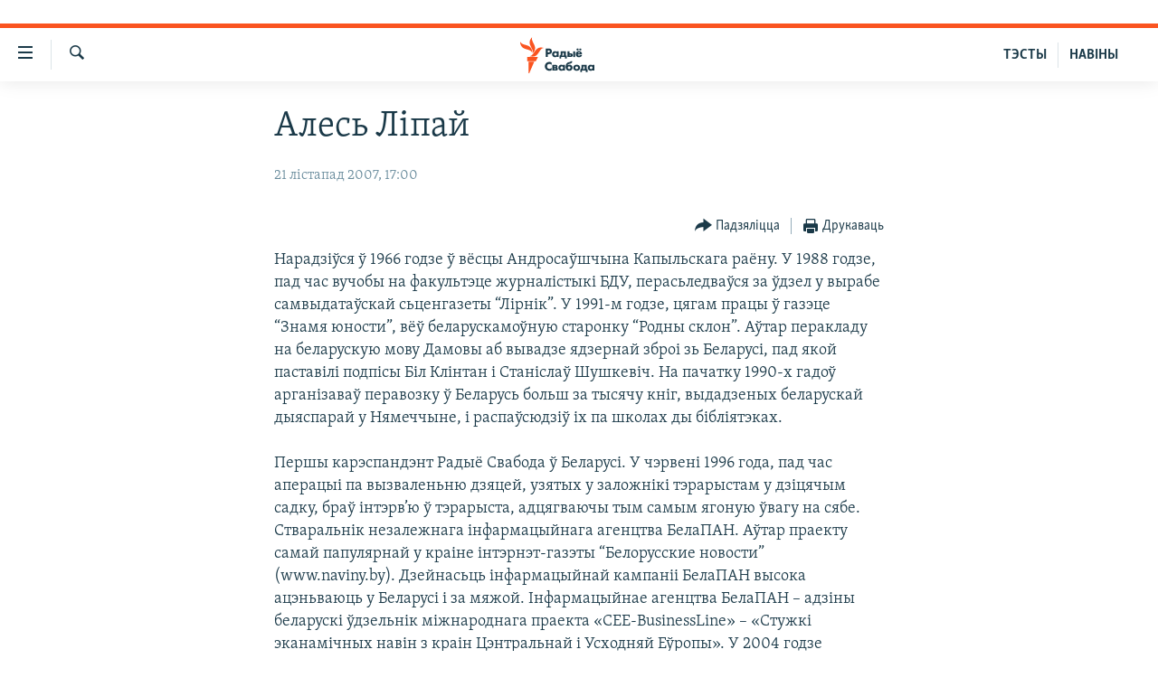

--- FILE ---
content_type: text/html; charset=utf-8
request_url: https://www.svaboda.org/a/2303111.html
body_size: 12668
content:

<!DOCTYPE html>
<html lang="be" dir="ltr" class="no-js">
<head>
<link href="/Content/responsive/RFE/be-BY/RFE-be-BY.css?&amp;av=0.0.0.0&amp;cb=374" rel="stylesheet"/>
<script src="https://tags.svaboda.org/rferl-pangea/prod/utag.sync.js"></script> <script type='text/javascript' src='https://www.youtube.com/iframe_api' async></script>
<link rel="manifest" href="/manifest.json">
<script type="text/javascript">
//a general 'js' detection, must be on top level in <head>, due to CSS performance
document.documentElement.className = "js";
var cacheBuster = "374";
var appBaseUrl = "/";
var imgEnhancerBreakpoints = [0, 144, 256, 408, 650, 1023, 1597];
var isLoggingEnabled = false;
var isPreviewPage = false;
var isLivePreviewPage = false;
if (!isPreviewPage) {
window.RFE = window.RFE || {};
window.RFE.cacheEnabledByParam = window.location.href.indexOf('nocache=1') === -1;
const url = new URL(window.location.href);
const params = new URLSearchParams(url.search);
// Remove the 'nocache' parameter
params.delete('nocache');
// Update the URL without the 'nocache' parameter
url.search = params.toString();
window.history.replaceState(null, '', url.toString());
} else {
window.addEventListener('load', function() {
const links = window.document.links;
for (let i = 0; i < links.length; i++) {
links[i].href = '#';
links[i].target = '_self';
}
})
}
// Iframe & Embed detection
var embedProperties = {};
try {
// Reliable way to check if we are in an iframe.
var isIframe = window.self !== window.top;
embedProperties.is_iframe = isIframe;
if (!isIframe) {
embedProperties.embed_context = "main";
} else {
// We are in an iframe. Let's try to access the parent.
// This access will only fail with strict cross-origin (without document.domain).
var parentLocation = window.top.location;
// The access succeeded. Now we explicitly compare the hostname.
if (window.location.hostname === parentLocation.hostname) {
embedProperties.embed_context = "embed_self";
} else {
// Hostname is different (e.g. different subdomain with document.domain)
embedProperties.embed_context = "embed_cross";
}
// Since the access works, we can safely get the details.
embedProperties.url_parent = parentLocation.href;
embedProperties.title_parent = window.top.document.title;
}
} catch (err) {
// We are in an iframe, and an error occurred, probably due to cross-origin restrictions.
embedProperties.is_iframe = true;
embedProperties.embed_context = "embed_cross";
// We cannot access the properties of window.top.
// `document.referrer` can sometimes provide the URL of the parent page.
// It is not 100% reliable, but it is the best we can do in this situation.
embedProperties.url_parent = document.referrer || null;
embedProperties.title_parent = null; // We can't get to the title in a cross-origin scenario.
}
var pwaEnabled = false;
var swCacheDisabled;
</script>
<meta charset="utf-8" />
<title>Алесь Ліпай</title>
<meta name="description" content="Нарадзіўся ў 1966 годзе ў вёсцы Андросаўшчына Капыльскага раёну. У 1988 годзе, пад час вучобы на факультэце журналістыкі БДУ, перасьледваўся за ўдзел у вырабе самвыдатаўскай сьценгазеты “Лірнік”. У 1991-м годзе, цягам працы ў газэце “Знамя юности”, вёў беларускамоўную старонку “Родны склон”. Аўтар перакладу на беларускую мову Дамовы аб вывадзе ядзернай зброі зь Беларусі, пад якой паставілі подпісы Біл Клінтан і Станіслаў Шушкевіч. На пачатку 1990-х гадоў арганізаваў перавозку ў Беларусь больш за тысячу кніг, выдадзеных беларускай дыяспарай у Нямеччыне, і распаўсюдзіў іх па школах ды бібліятэках.
Першы карэспандэнт Радыё Свабода ў Беларусі. У чэрвені 1996 года, пад час аперацыі па вызваленьню дзяцей, узятых у заложнікі тэрарыстам у дзіцячым садку, браў інтэрв’ю ў тэрарыста, адцягваючы тым самым ягоную ўвагу на сябе. Стваральнік незалежнага інфармацыйнага агенцтва БелаПАН. Аўтар праекту самай папулярнай у краіне інтэрнэт-газэты “Белорусские новости” (www.naviny.by). Дзейнасьць інфармацыйнай кампаніі БелаПАН высока ацэньваюць у Беларусі і за мяжой. Інфармацыйнае агенцтва БелаПАН – адзіны беларускі ўдзельнік міжнароднага праекта &#171;CEE-BusinessLine&#187; – &#171;Стужкі эканамічных навін з краін Цэнтральнай і Усходняй Еўропы&#187;. У 2004 годзе БелаПАН быў уганараваны прэміяй імя Дзмітрыя Завадскага – &#171;За мужнасьць і прафэсіяналізм&quot;, як &quot;пацвярджэньне бездакорнай рэпутацыі БелаПАН і прызнаньне высокага прафесіяналізму журналістаў&#187;. У 2005 годзе інфармацыйная кампанія БелаПАН была названа лаўрэатам прэміі імя Герда Буцэрыуса &quot;Маладая прэса Усходняй Эўропы&quot;. У 2006 годзе БелаПАН і ягоная інтэрнет-газэта &#171;Белорусские новости&#187; атрымалі &#171;Прэмію Рунета&#187; – у намінацыі Рунет за межамі Ru&#187;.
На прыканцы 1980-х гадоў - удзельнік Таварыства маладых літаратараў “Тутэйшыя”. Зараз – сябра Саюзу беларускіх пісьменьнікаў і Беларускага ПЕН-цэнтру.
Першую кнігу паэзіі “Пад сьнегам” выдаў у 2000 годзе. У 2007 годзе выйшаў зборнік паэзіі &quot;Рэшта&quot;." />
<meta name="keywords" content="" />
<meta name="viewport" content="width=device-width, initial-scale=1.0" />
<meta http-equiv="X-UA-Compatible" content="IE=edge" />
<meta name="robots" content="max-image-preview:large"><meta name="google-site-verification" content="5Mz_Kk58TB70UjzJ7dT4vgK_WYtXvz14arGonoSIVtw" />
<meta name="yandex-verification" content="831c33864193ff5b" />
<link href="https://www.svaboda.org/a/2303111.html" rel="canonical" />
<meta name="apple-mobile-web-app-title" content="Радыё Свабода" />
<meta name="apple-mobile-web-app-status-bar-style" content="black" />
<meta name="apple-itunes-app" content="app-id=1528138495, app-argument=//2303111.ltr" />
<meta content="Алесь Ліпай" property="og:title" />
<meta content="Нарадзіўся ў 1966 годзе ў вёсцы Андросаўшчына Капыльскага раёну. У 1988 годзе, пад час вучобы на факультэце журналістыкі БДУ, перасьледваўся за ўдзел у вырабе самвыдатаўскай сьценгазеты “Лірнік”. У 1991-м годзе, цягам працы ў газэце “Знамя юности”, вёў беларускамоўную старонку “Родны склон”. Аўтар перакладу на беларускую мову Дамовы аб вывадзе ядзернай зброі зь Беларусі, пад якой паставілі подпісы Біл Клінтан і Станіслаў Шушкевіч. На пачатку 1990-х гадоў арганізаваў перавозку ў Беларусь больш за тысячу кніг, выдадзеных беларускай дыяспарай у Нямеччыне, і распаўсюдзіў іх па школах ды бібліятэках.
Першы карэспандэнт Радыё Свабода ў Беларусі. У чэрвені 1996 года, пад час аперацыі па вызваленьню дзяцей, узятых у заложнікі тэрарыстам у дзіцячым садку, браў інтэрв’ю ў тэрарыста, адцягваючы тым самым ягоную ўвагу на сябе. Стваральнік незалежнага інфармацыйнага агенцтва БелаПАН. Аўтар праекту самай папулярнай у краіне інтэрнэт-газэты “Белорусские новости” (www.naviny.by). Дзейнасьць інфармацыйнай кампаніі БелаПАН высока ацэньваюць у Беларусі і за мяжой. Інфармацыйнае агенцтва БелаПАН – адзіны беларускі ўдзельнік міжнароднага праекта «CEE-BusinessLine» – «Стужкі эканамічных навін з краін Цэнтральнай і Усходняй Еўропы». У 2004 годзе БелаПАН быў уганараваны прэміяй імя Дзмітрыя Завадскага – «За мужнасьць і прафэсіяналізм&quot;, як &quot;пацвярджэньне бездакорнай рэпутацыі БелаПАН і прызнаньне высокага прафесіяналізму журналістаў». У 2005 годзе інфармацыйная кампанія БелаПАН была названа лаўрэатам прэміі імя Герда Буцэрыуса &quot;Маладая прэса Усходняй Эўропы&quot;. У 2006 годзе БелаПАН і ягоная інтэрнет-газэта «Белорусские новости» атрымалі «Прэмію Рунета» – у намінацыі Рунет за межамі Ru».
На прыканцы 1980-х гадоў - удзельнік Таварыства маладых літаратараў “Тутэйшыя”. Зараз – сябра Саюзу беларускіх пісьменьнікаў і Беларускага ПЕН-цэнтру.
Першую кнігу паэзіі “Пад сьнегам” выдаў у 2000 годзе. У 2007 годзе выйшаў зборнік паэзіі &quot;Рэшта&quot;." property="og:description" />
<meta content="article" property="og:type" />
<meta content="https://www.svaboda.org/a/2303111.html" property="og:url" />
<meta content="Радыё Свабода" property="og:site_name" />
<meta content="https://www.facebook.com/svaboda.org" property="article:publisher" />
<meta content="https://www.svaboda.org/Content/responsive/RFE/be-BY/img/top_logo_news.png" property="og:image" />
<meta content="1200" property="og:image:width" />
<meta content="675" property="og:image:height" />
<meta content="site logo" property="og:image:alt" />
<meta content="639500409416371" property="fb:app_id" />
<meta content="summary_large_image" name="twitter:card" />
<meta content="@svaboda" name="twitter:site" />
<meta content="https://www.svaboda.org/Content/responsive/RFE/be-BY/img/top_logo_news.png" name="twitter:image" />
<meta content="Алесь Ліпай" name="twitter:title" />
<meta content="Нарадзіўся ў 1966 годзе ў вёсцы Андросаўшчына Капыльскага раёну. У 1988 годзе, пад час вучобы на факультэце журналістыкі БДУ, перасьледваўся за ўдзел у вырабе самвыдатаўскай сьценгазеты “Лірнік”. У 1991-м годзе, цягам працы ў газэце “Знамя юности”, вёў беларускамоўную старонку “Родны склон”. Аўтар перакладу на беларускую мову Дамовы аб вывадзе ядзернай зброі зь Беларусі, пад якой паставілі подпісы Біл Клінтан і Станіслаў Шушкевіч. На пачатку 1990-х гадоў арганізаваў перавозку ў Беларусь больш за тысячу кніг, выдадзеных беларускай дыяспарай у Нямеччыне, і распаўсюдзіў іх па школах ды бібліятэках.
Першы карэспандэнт Радыё Свабода ў Беларусі. У чэрвені 1996 года, пад час аперацыі па вызваленьню дзяцей, узятых у заложнікі тэрарыстам у дзіцячым садку, браў інтэрв’ю ў тэрарыста, адцягваючы тым самым ягоную ўвагу на сябе. Стваральнік незалежнага інфармацыйнага агенцтва БелаПАН. Аўтар праекту самай папулярнай у краіне інтэрнэт-газэты “Белорусские новости” (www.naviny.by). Дзейнасьць інфармацыйнай кампаніі БелаПАН высока ацэньваюць у Беларусі і за мяжой. Інфармацыйнае агенцтва БелаПАН – адзіны беларускі ўдзельнік міжнароднага праекта «CEE-BusinessLine» – «Стужкі эканамічных навін з краін Цэнтральнай і Усходняй Еўропы». У 2004 годзе БелаПАН быў уганараваны прэміяй імя Дзмітрыя Завадскага – «За мужнасьць і прафэсіяналізм&quot;, як &quot;пацвярджэньне бездакорнай рэпутацыі БелаПАН і прызнаньне высокага прафесіяналізму журналістаў». У 2005 годзе інфармацыйная кампанія БелаПАН была названа лаўрэатам прэміі імя Герда Буцэрыуса &quot;Маладая прэса Усходняй Эўропы&quot;. У 2006 годзе БелаПАН і ягоная інтэрнет-газэта «Белорусские новости» атрымалі «Прэмію Рунета» – у намінацыі Рунет за межамі Ru».
На прыканцы 1980-х гадоў - удзельнік Таварыства маладых літаратараў “Тутэйшыя”. Зараз – сябра Саюзу беларускіх пісьменьнікаў і Беларускага ПЕН-цэнтру.
Першую кнігу паэзіі “Пад сьнегам” выдаў у 2000 годзе. У 2007 годзе выйшаў зборнік паэзіі &quot;Рэшта&quot;." name="twitter:description" />
<link rel="amphtml" href="https://www.svaboda.org/amp/2303111.html" />
<script type="application/ld+json">{"articleSection":"","isAccessibleForFree":true,"headline":"Алесь Ліпай","inLanguage":"be-BY","keywords":"","author":{"@type":"Person","name":"Радыё Свабода"},"datePublished":"2007-11-21 14:00:00Z","dateModified":"2007-11-21 14:00:00Z","publisher":{"logo":{"width":512,"height":220,"@type":"ImageObject","url":"https://www.svaboda.org/Content/responsive/RFE/be-BY/img/logo.png"},"@type":"NewsMediaOrganization","url":"https://www.svaboda.org","sameAs":["https://www.facebook.com/svaboda.org","https://twitter.com/svaboda","https://www.youtube.com/channel/UC5rVi7GRsGLGNK2T2JzwoFA?sub_confirmation=1","https://soundcloud.com/svaboda","https://www.instagram.com/radiosvaboda/","https://t.me/radiosvaboda"],"name":"Радыё Свабода || Радио Свобода","alternateName":""},"@context":"https://schema.org","@type":"NewsArticle","mainEntityOfPage":"https://www.svaboda.org/a/2303111.html","url":"https://www.svaboda.org/a/2303111.html","description":"Нарадзіўся ў 1966 годзе ў вёсцы Андросаўшчына Капыльскага раёну. У 1988 годзе, пад час вучобы на факультэце журналістыкі БДУ, перасьледваўся за ўдзел у вырабе самвыдатаўскай сьценгазеты “Лірнік”. У 1991-м годзе, цягам працы ў газэце “Знамя юности”, вёў беларускамоўную старонку “Родны склон”. Аўтар перакладу на беларускую мову Дамовы аб вывадзе ядзернай зброі зь Беларусі, пад якой паставілі подпісы Біл Клінтан і Станіслаў Шушкевіч. На пачатку 1990-х гадоў арганізаваў перавозку ў Беларусь больш за тысячу кніг, выдадзеных беларускай дыяспарай у Нямеччыне, і распаўсюдзіў іх па школах ды бібліятэках.\r\n \r\nПершы карэспандэнт Радыё Свабода ў Беларусі. У чэрвені 1996 года, пад час аперацыі па вызваленьню дзяцей, узятых у заложнікі тэрарыстам у дзіцячым садку, браў інтэрв’ю ў тэрарыста, адцягваючы тым самым ягоную ўвагу на сябе. Стваральнік незалежнага інфармацыйнага агенцтва БелаПАН. Аўтар праекту самай папулярнай у краіне інтэрнэт-газэты “Белорусские новости” (www.naviny.by). Дзейнасьць інфармацыйнай кампаніі БелаПАН высока ацэньваюць у Беларусі і за мяжой. Інфармацыйнае агенцтва БелаПАН – адзіны беларускі ўдзельнік міжнароднага праекта «CEE-BusinessLine» – «Стужкі эканамічных навін з краін Цэнтральнай і Усходняй Еўропы». У 2004 годзе БелаПАН быў уганараваны прэміяй імя Дзмітрыя Завадскага – «За мужнасьць і прафэсіяналізм\u0022, як \u0022пацвярджэньне бездакорнай рэпутацыі БелаПАН і прызнаньне высокага прафесіяналізму журналістаў». У 2005 годзе інфармацыйная кампанія БелаПАН была названа лаўрэатам прэміі імя Герда Буцэрыуса \u0022Маладая прэса Усходняй Эўропы\u0022. У 2006 годзе БелаПАН і ягоная інтэрнет-газэта «Белорусские новости» атрымалі «Прэмію Рунета» – у намінацыі Рунет за межамі Ru».\r\n \r\nНа прыканцы 1980-х гадоў - удзельнік Таварыства маладых літаратараў “Тутэйшыя”. Зараз – сябра Саюзу беларускіх пісьменьнікаў і Беларускага ПЕН-цэнтру.\r\nПершую кнігу паэзіі “Пад сьнегам” выдаў у 2000 годзе. У 2007 годзе выйшаў зборнік паэзіі \u0022Рэшта\u0022.","image":{"width":1080,"height":608,"@type":"ImageObject","url":"https://gdb.rferl.org/00000000-0000-0000-0000-000000000000_w1080_h608.gif"},"name":"Алесь Ліпай"}</script>
<script src="/Scripts/responsive/infographics.b?v=dVbZ-Cza7s4UoO3BqYSZdbxQZVF4BOLP5EfYDs4kqEo1&amp;av=0.0.0.0&amp;cb=374"></script>
<script src="/Scripts/responsive/loader.b?v=C-JLefdHQ4ECvt5x4bMsJCTq2VRkcN8JUkP-IB-DzAI1&amp;av=0.0.0.0&amp;cb=374"></script>
<link rel="icon" type="image/svg+xml" href="/Content/responsive/RFE/img/webApp/favicon.svg" />
<link rel="alternate icon" href="/Content/responsive/RFE/img/webApp/favicon.ico" />
<link rel="mask-icon" color="#ea6903" href="/Content/responsive/RFE/img/webApp/favicon_safari.svg" />
<link rel="apple-touch-icon" sizes="152x152" href="/Content/responsive/RFE/img/webApp/ico-152x152.png" />
<link rel="apple-touch-icon" sizes="144x144" href="/Content/responsive/RFE/img/webApp/ico-144x144.png" />
<link rel="apple-touch-icon" sizes="114x114" href="/Content/responsive/RFE/img/webApp/ico-114x114.png" />
<link rel="apple-touch-icon" sizes="72x72" href="/Content/responsive/RFE/img/webApp/ico-72x72.png" />
<link rel="apple-touch-icon-precomposed" href="/Content/responsive/RFE/img/webApp/ico-57x57.png" />
<link rel="icon" sizes="192x192" href="/Content/responsive/RFE/img/webApp/ico-192x192.png" />
<link rel="icon" sizes="128x128" href="/Content/responsive/RFE/img/webApp/ico-128x128.png" />
<meta name="msapplication-TileColor" content="#ffffff" />
<meta name="msapplication-TileImage" content="/Content/responsive/RFE/img/webApp/ico-144x144.png" />
<link rel="preload" href="/Content/responsive/fonts/Skolar-Lt_LatnCyrl_v2.4.woff" type="font/woff" as="font" crossorigin="anonymous" />
<link rel="alternate" type="application/rss+xml" title="RFE/RL - Top Stories [RSS]" href="/api/" />
<link rel="sitemap" type="application/rss+xml" href="/sitemap.xml" />
<script type="text/javascript">
var analyticsData = Object.assign(embedProperties, {url:"https://www.svaboda.org/a/2303111.html",property_id:"423",article_uid:"2303111",page_title:"Алесь Ліпай",page_type:"article",content_type:"article",subcontent_type:"article",last_modified:"2007-11-21 14:00:00Z",pub_datetime:"2007-11-21 14:00:00Z",section:"article",english_section:"",byline:"",categories:"",domain:"www.svaboda.org",language:"Belarusian",language_service:"RFERL Belarusian",platform:"web",copied:"no",copied_article:"",copied_title:"",runs_js:"Yes",cms_release:"8.45.0.0.374",enviro_type:"prod",slug:"",entity:"RFE",short_language_service:"BEL",platform_short:"W",page_name:"Алесь Ліпай"});
// Push Analytics data as GTM message (without "event" attribute and before GTM initialization)
window.dataLayer = window.dataLayer || [];
window.dataLayer.push(analyticsData);
</script>
<script type="text/javascript" data-cookiecategory="analytics">
var gtmEventObject = {event: 'page_meta_ready'};window.dataLayer = window.dataLayer || [];window.dataLayer.push(gtmEventObject);
var renderGtm = "true";
if (renderGtm === "true") {
(function(w,d,s,l,i){w[l]=w[l]||[];w[l].push({'gtm.start':new Date().getTime(),event:'gtm.js'});var f=d.getElementsByTagName(s)[0],j=d.createElement(s),dl=l!='dataLayer'?'&l='+l:'';j.async=true;j.src='//www.googletagmanager.com/gtm.js?id='+i+dl;f.parentNode.insertBefore(j,f);})(window,document,'script','dataLayer','GTM-WXZBPZ');
}
</script>
</head>
<body class=" nav-no-loaded cc_theme pg-article pg-article--single-column print-lay-article use-sticky-share nojs-images ">
<noscript><iframe src="https://www.googletagmanager.com/ns.html?id=GTM-WXZBPZ" height="0" width="0" style="display:none;visibility:hidden"></iframe></noscript> <script type="text/javascript" data-cookiecategory="analytics">
var gtmEventObject = {event: 'page_meta_ready'};window.dataLayer = window.dataLayer || [];window.dataLayer.push(gtmEventObject);
var renderGtm = "true";
if (renderGtm === "true") {
(function(w,d,s,l,i){w[l]=w[l]||[];w[l].push({'gtm.start':new Date().getTime(),event:'gtm.js'});var f=d.getElementsByTagName(s)[0],j=d.createElement(s),dl=l!='dataLayer'?'&l='+l:'';j.async=true;j.src='//www.googletagmanager.com/gtm.js?id='+i+dl;f.parentNode.insertBefore(j,f);})(window,document,'script','dataLayer','GTM-WXZBPZ');
}
</script>
<!--Analytics tag js version start-->
<script type="text/javascript" data-cookiecategory="analytics">
var utag_data = Object.assign({}, analyticsData, {pub_year:"2007",pub_month:"11",pub_day:"21",pub_hour:"14",pub_weekday:"Wednesday"});
if(typeof(TealiumTagFrom)==='function' && typeof(TealiumTagSearchKeyword)==='function') {
var utag_from=TealiumTagFrom();var utag_searchKeyword=TealiumTagSearchKeyword();
if(utag_searchKeyword!=null && utag_searchKeyword!=='' && utag_data["search_keyword"]==null) utag_data["search_keyword"]=utag_searchKeyword;if(utag_from!=null && utag_from!=='') utag_data["from"]=TealiumTagFrom();}
if(window.top!== window.self&&utag_data.page_type==="snippet"){utag_data.page_type = 'iframe';}
try{if(window.top!==window.self&&window.self.location.hostname===window.top.location.hostname){utag_data.platform = 'self-embed';utag_data.platform_short = 'se';}}catch(e){if(window.top!==window.self&&window.self.location.search.includes("platformType=self-embed")){utag_data.platform = 'cross-promo';utag_data.platform_short = 'cp';}}
(function(a,b,c,d){ a="https://tags.svaboda.org/rferl-pangea/prod/utag.js"; b=document;c="script";d=b.createElement(c);d.src=a;d.type="text/java"+c;d.async=true; a=b.getElementsByTagName(c)[0];a.parentNode.insertBefore(d,a); })();
</script>
<!--Analytics tag js version end-->
<!-- Analytics tag management NoScript -->
<noscript>
<img style="position: absolute; border: none;" src="https://ssc.svaboda.org/b/ss/bbgprod,bbgentityrferl/1/G.4--NS/624088272?pageName=rfe%3abel%3aw%3aarticle%3a%d0%90%d0%bb%d0%b5%d1%81%d1%8c%20%d0%9b%d1%96%d0%bf%d0%b0%d0%b9&amp;c6=%d0%90%d0%bb%d0%b5%d1%81%d1%8c%20%d0%9b%d1%96%d0%bf%d0%b0%d0%b9&amp;v36=8.45.0.0.374&amp;v6=D=c6&amp;g=https%3a%2f%2fwww.svaboda.org%2fa%2f2303111.html&amp;c1=D=g&amp;v1=D=g&amp;events=event1,event52&amp;c16=rferl%20belarusian&amp;v16=D=c16&amp;ch=article&amp;c15=belarusian&amp;v15=D=c15&amp;c4=article&amp;v4=D=c4&amp;c14=2303111&amp;v14=D=c14&amp;v20=no&amp;c17=web&amp;v17=D=c17&amp;mcorgid=518abc7455e462b97f000101%40adobeorg&amp;server=www.svaboda.org&amp;pageType=D=c4&amp;ns=bbg&amp;v29=D=server&amp;v25=rfe&amp;v30=423&amp;v105=D=User-Agent " alt="analytics" width="1" height="1" /></noscript>
<!-- End of Analytics tag management NoScript -->
<div class="google-translate-container">
<div id="google_translate_element" data-page-language="be" data-included-languages="ru,be"></div>
</div>
<!--*** Accessibility links - For ScreenReaders only ***-->
<section>
<div class="sr-only">
<h2>Лінкі ўнівэрсальнага доступу</h2>
<ul>
<li><a href="#content" data-disable-smooth-scroll="1">Перайсьці да галоўнага зьместу</a></li>
<li><a href="#navigation" data-disable-smooth-scroll="1">Перайсьці да галоўнай навігацыі</a></li>
<li><a href="#txtHeaderSearch" data-disable-smooth-scroll="1">Перайсьці да пошуку</a></li>
</ul>
</div>
</section>
<div class="fb-quote"></div>
<div dir="ltr">
<div id="page">
<aside>
<div class="c-lightbox overlay-modal">
<div class="c-lightbox__intro">
<h2 class="c-lightbox__intro-title"></h2>
<button class="btn btn--rounded c-lightbox__btn c-lightbox__intro-next" title="Наступная старонка">
<span class="ico ico--rounded ico-chevron-forward"></span>
<span class="sr-only">Наступная старонка</span>
</button>
</div>
<div class="c-lightbox__nav">
<button class="btn btn--rounded c-lightbox__btn c-lightbox__btn--close" title="Зачыніць">
<span class="ico ico--rounded ico-close"></span>
<span class="sr-only">Зачыніць</span>
</button>
<button class="btn btn--rounded c-lightbox__btn c-lightbox__btn--prev" title="Папярэдняя старонка">
<span class="ico ico--rounded ico-chevron-backward"></span>
<span class="sr-only">Папярэдняя старонка</span>
</button>
<button class="btn btn--rounded c-lightbox__btn c-lightbox__btn--next" title="Наступная старонка">
<span class="ico ico--rounded ico-chevron-forward"></span>
<span class="sr-only">Наступная старонка</span>
</button>
</div>
<div class="c-lightbox__content-wrap">
<figure class="c-lightbox__content">
<span class="c-spinner c-spinner--lightbox">
<img src="/Content/responsive/img/player-spinner.png"
alt="пачакайце"
title="пачакайце" />
</span>
<div class="c-lightbox__img">
<div class="thumb">
<img src="" alt="" />
</div>
</div>
<figcaption>
<div class="c-lightbox__info c-lightbox__info--foot">
<span class="c-lightbox__counter"></span>
<span class="caption c-lightbox__caption"></span>
</div>
</figcaption>
</figure>
</div>
<div class="hidden">
<div class="content-advisory__box content-advisory__box--lightbox">
<span class="content-advisory__box-text">Асьцярожна! Гэтае фота можа шакаваць і выклікаць стрэс.</span>
<button class="btn btn--transparent content-advisory__box-btn m-t-md" value="text" type="button">
<span class="btn__text">
Націсьніце, каб пабачыць
</span>
</button>
</div>
</div>
</div>
<div class="print-dialogue">
<div class="container">
<h3 class="print-dialogue__title section-head">Print Options:</h3>
<div class="print-dialogue__opts">
<ul class="print-dialogue__opt-group">
<li class="form__group form__group--checkbox">
<input class="form__check " id="checkboxImages" name="checkboxImages" type="checkbox" checked="checked" />
<label for="checkboxImages" class="form__label m-t-md">Images</label>
</li>
<li class="form__group form__group--checkbox">
<input class="form__check " id="checkboxMultimedia" name="checkboxMultimedia" type="checkbox" checked="checked" />
<label for="checkboxMultimedia" class="form__label m-t-md">Multimedia</label>
</li>
</ul>
<ul class="print-dialogue__opt-group">
<li class="form__group form__group--checkbox">
<input class="form__check " id="checkboxEmbedded" name="checkboxEmbedded" type="checkbox" checked="checked" />
<label for="checkboxEmbedded" class="form__label m-t-md">Embedded Content</label>
</li>
<li class="hidden">
<input class="form__check " id="checkboxComments" name="checkboxComments" type="checkbox" />
<label for="checkboxComments" class="form__label m-t-md"> Comments</label>
</li>
</ul>
</div>
<div class="print-dialogue__buttons">
<button class="btn btn--secondary close-button" type="button" title="Адмяніць">
<span class="btn__text ">Адмяніць</span>
</button>
<button class="btn btn-cust-print m-l-sm" type="button" title="Друкаваць">
<span class="btn__text ">Друкаваць</span>
</button>
</div>
</div>
</div>
<div class="ctc-message pos-fix">
<div class="ctc-message__inner">Спасылка скапіявалася</div>
</div>
</aside>
<div class="hdr-20 hdr-20--big">
<div class="hdr-20__inner">
<div class="hdr-20__max pos-rel">
<div class="hdr-20__side hdr-20__side--primary d-flex">
<label data-for="main-menu-ctrl" data-switcher-trigger="true" data-switch-target="main-menu-ctrl" class="burger hdr-trigger pos-rel trans-trigger" data-trans-evt="click" data-trans-id="menu">
<span class="ico ico-close hdr-trigger__ico hdr-trigger__ico--close burger__ico burger__ico--close"></span>
<span class="ico ico-menu hdr-trigger__ico hdr-trigger__ico--open burger__ico burger__ico--open"></span>
</label>
<div class="menu-pnl pos-fix trans-target" data-switch-target="main-menu-ctrl" data-trans-id="menu">
<div class="menu-pnl__inner">
<nav class="main-nav menu-pnl__item menu-pnl__item--first">
<ul class="main-nav__list accordeon" data-analytics-tales="false" data-promo-name="link" data-location-name="nav,secnav">
<li class="main-nav__item accordeon__item" data-switch-target="menu-item-612">
<label class="main-nav__item-name main-nav__item-name--label accordeon__control-label" data-switcher-trigger="true" data-for="menu-item-612">
Навіны
<span class="ico ico-chevron-down main-nav__chev"></span>
</label>
<div class="main-nav__sub-list">
<a class="main-nav__item-name main-nav__item-name--link main-nav__item-name--sub" href="/naviny" title="Усе навіны" data-item-name="all-news" >Усе навіны</a>
<a class="main-nav__item-name main-nav__item-name--link main-nav__item-name--sub" href="/video-photo" title="Відэа і фота" data-item-name="videa" >Відэа і фота</a>
<a class="main-nav__item-name main-nav__item-name--link main-nav__item-name--sub" href="/people" title="Людзі" data-item-name="Society" >Людзі</a>
<a class="main-nav__item-name main-nav__item-name--link main-nav__item-name--sub" href="/politics" title="Палітыка" data-item-name="Politics" >Палітыка</a>
<a class="main-nav__item-name main-nav__item-name--link main-nav__item-name--sub" href="/economy" title="Эканоміка" data-item-name="Economics" >Эканоміка</a>
<a class="main-nav__item-name main-nav__item-name--link main-nav__item-name--sub" href="/russian-aggression-against-ukraine" title="Вайна" data-item-name="ahresija-raseji" >Вайна</a>
<a class="main-nav__item-name main-nav__item-name--link main-nav__item-name--sub" href="/belarusians-at-war" title="Беларусы на вайне" data-item-name="belarusy-na-vajnie" >Беларусы на вайне</a>
<a class="main-nav__item-name main-nav__item-name--link main-nav__item-name--sub" href="/political-prisoners" title="Палітвязьні" data-item-name="palitviazni" >Палітвязьні</a>
<a class="main-nav__item-name main-nav__item-name--link main-nav__item-name--sub" href="/culture" title="Культура" data-item-name="Culture" >Культура</a>
<a class="main-nav__item-name main-nav__item-name--link main-nav__item-name--sub" href="/calendar" title="Каляндар" data-item-name="uzo-sionnia" >Каляндар</a>
</div>
</li>
<li class="main-nav__item accordeon__item" data-switch-target="menu-item-3364">
<label class="main-nav__item-name main-nav__item-name--label accordeon__control-label" data-switcher-trigger="true" data-for="menu-item-3364">
Толькі на свабодзе
<span class="ico ico-chevron-down main-nav__chev"></span>
</label>
<div class="main-nav__sub-list">
<a class="main-nav__item-name main-nav__item-name--link main-nav__item-name--sub" href="/testy" title="Тэсты" data-item-name="Quizzes" >Тэсты</a>
<a class="main-nav__item-name main-nav__item-name--link main-nav__item-name--sub" href="/opinion" title="Блогі" data-item-name="blog" >Блогі</a>
<a class="main-nav__item-name main-nav__item-name--link main-nav__item-name--sub" href="/history-on-liberty" title="ГІСТОРЫЯ НА СВАБОДЗЕ" data-item-name="history-on-liberty" >ГІСТОРЫЯ НА СВАБОДЗЕ</a>
<a class="main-nav__item-name main-nav__item-name--link main-nav__item-name--sub" href="https://www.svaboda.org/padkasty" title="падкасты" data-item-name="podcasts" >падкасты</a>
<a class="main-nav__item-name main-nav__item-name--link main-nav__item-name--sub" href="/library" title="Кнігі" data-item-name="books" >Кнігі</a>
<a class="main-nav__item-name main-nav__item-name--link main-nav__item-name--sub" href="https://www.svaboda.org/a/32183339.html" title="Аўдыёкнігі" >Аўдыёкнігі</a>
<a class="main-nav__item-name main-nav__item-name--link main-nav__item-name--sub" href="https://www.youtube.com/channel/UCQtg_BBCxa_iGaddhQ7_jyg" title="PREMIUM" >PREMIUM</a>
<a class="main-nav__item-name main-nav__item-name--link main-nav__item-name--sub" href="/Belarusian-language" title="МОВА" data-item-name="mova" >МОВА</a>
<a class="main-nav__item-name main-nav__item-name--link main-nav__item-name--sub" href="/z/622" title="НА ХВАЛЯХ СВАБОДЫ" data-item-name="_60thanniversary" >НА ХВАЛЯХ СВАБОДЫ</a>
</div>
</li>
<li class="main-nav__item accordeon__item" data-switch-target="menu-item-3365">
<label class="main-nav__item-name main-nav__item-name--label accordeon__control-label" data-switcher-trigger="true" data-for="menu-item-3365">
Сувязь
<span class="ico ico-chevron-down main-nav__chev"></span>
</label>
<div class="main-nav__sub-list">
<a class="main-nav__item-name main-nav__item-name--link main-nav__item-name--sub" href="/circumvent-censorship" title="Абысьці блякаваньне" data-item-name="how-to-circumvent-censorship" >Абысьці блякаваньне</a>
<a class="main-nav__item-name main-nav__item-name--link main-nav__item-name--sub" href="/suviaz-z-redakcyjaj" title="Падзяліцца інфармацыяй" data-item-name="Contact us safely" >Падзяліцца інфармацыяй</a>
</div>
</li>
<li class="main-nav__item accordeon__item" data-switch-target="menu-item-1453">
<label class="main-nav__item-name main-nav__item-name--label accordeon__control-label" data-switcher-trigger="true" data-for="menu-item-1453">
ПАДПІСАЦЦА
<span class="ico ico-chevron-down main-nav__chev"></span>
</label>
<div class="main-nav__sub-list">
<a class="main-nav__item-name main-nav__item-name--link main-nav__item-name--sub" href="/rss.html?tab=Rss" title="RSS" >RSS</a>
<a class="main-nav__item-name main-nav__item-name--link main-nav__item-name--sub" href="https://www.svaboda.org/padkasty" title="падкасты" >падкасты</a>
<a class="main-nav__item-name main-nav__item-name--link main-nav__item-name--sub" href="http://facebook.com/svaboda.org" title="facebook" target="_blank" rel="noopener">facebook</a>
<a class="main-nav__item-name main-nav__item-name--link main-nav__item-name--sub" href="http://twitter.com/svaboda" title="twitter" target="_blank" rel="noopener">twitter</a>
</div>
</li>
</ul>
</nav>
<div class="menu-pnl__item menu-pnl__item--social">
<h5 class="menu-pnl__sub-head">Сачыце за абнаўленьнямі</h5>
<a href="https://www.facebook.com/svaboda.org" title="Мы на Фэйсбуку" data-analytics-text="follow_on_facebook" class="btn btn--rounded btn--social-inverted menu-pnl__btn js-social-btn btn-facebook" target="_blank" rel="noopener">
<span class="ico ico-facebook-alt ico--rounded"></span>
</a>
<a href="https://twitter.com/svaboda" title="Мы на Твітэры" data-analytics-text="follow_on_twitter" class="btn btn--rounded btn--social-inverted menu-pnl__btn js-social-btn btn-twitter" target="_blank" rel="noopener">
<span class="ico ico-twitter ico--rounded"></span>
</a>
<a href="https://www.youtube.com/channel/UC5rVi7GRsGLGNK2T2JzwoFA?sub_confirmation=1" title="Мы на Youtube" data-analytics-text="follow_on_youtube" class="btn btn--rounded btn--social-inverted menu-pnl__btn js-social-btn btn-youtube" target="_blank" rel="noopener">
<span class="ico ico-youtube ico--rounded"></span>
</a>
<a href="https://soundcloud.com/svaboda" title="Мы на SoundCloud" data-analytics-text="follow_on_soundcloud" class="btn btn--rounded btn--social-inverted menu-pnl__btn js-social-btn btn-soundcloud" target="_blank" rel="noopener">
<span class="ico ico-soundcloud ico--rounded"></span>
</a>
<a href="https://www.instagram.com/radiosvaboda/" title="Мы на Instagram" data-analytics-text="follow_on_instagram" class="btn btn--rounded btn--social-inverted menu-pnl__btn js-social-btn btn-instagram" target="_blank" rel="noopener">
<span class="ico ico-instagram ico--rounded"></span>
</a>
<a href="https://t.me/radiosvaboda" title="Мы на Telegram" data-analytics-text="follow_on_telegram" class="btn btn--rounded btn--social-inverted menu-pnl__btn js-social-btn btn-telegram" target="_blank" rel="noopener">
<span class="ico ico-telegram ico--rounded"></span>
</a>
</div>
<div class="menu-pnl__item">
<a href="/navigation/allsites" class="menu-pnl__item-link">
<span class="ico ico-languages "></span>
Усе сайты РС/РСЭ
</a>
</div>
</div>
</div>
<label data-for="top-search-ctrl" data-switcher-trigger="true" data-switch-target="top-search-ctrl" class="top-srch-trigger hdr-trigger">
<span class="ico ico-close hdr-trigger__ico hdr-trigger__ico--close top-srch-trigger__ico top-srch-trigger__ico--close"></span>
<span class="ico ico-search hdr-trigger__ico hdr-trigger__ico--open top-srch-trigger__ico top-srch-trigger__ico--open"></span>
</label>
<div class="srch-top srch-top--in-header" data-switch-target="top-search-ctrl">
<div class="container">
<form action="/s" class="srch-top__form srch-top__form--in-header" id="form-topSearchHeader" method="get" role="search"><label for="txtHeaderSearch" class="sr-only">Шукаць</label>
<input type="text" id="txtHeaderSearch" name="k" placeholder="шукаць тэкст..." accesskey="s" value="" class="srch-top__input analyticstag-event" onkeydown="if (event.keyCode === 13) { FireAnalyticsTagEventOnSearch('search', $dom.get('#txtHeaderSearch')[0].value) }" />
<button title="Шукаць" type="submit" class="btn btn--top-srch analyticstag-event" onclick="FireAnalyticsTagEventOnSearch('search', $dom.get('#txtHeaderSearch')[0].value) ">
<span class="ico ico-search"></span>
</button></form>
</div>
</div>
<a href="/" class="main-logo-link">
<img src="/Content/responsive/RFE/be-BY/img/logo-compact.svg?cb=374" class="main-logo main-logo--comp" alt="site logo">
<img src="/Content/responsive/RFE/be-BY/img/logo.svg?cb=374" class="main-logo main-logo--big" alt="site logo">
</a>
</div>
<div class="hdr-20__side hdr-20__side--secondary d-flex">
<a href="/z/16621" title="НАВІНЫ" class="hdr-20__secondary-item hdr-20__secondary-item--lang" data-item-name="satellite">
НАВІНЫ
</a>
<a href="https://www.svaboda.org/testy" title="ТЭСТЫ" class="hdr-20__secondary-item hdr-20__secondary-item--lang" data-item-name="satellite">
ТЭСТЫ
</a>
<a href="/s" title="Шукаць" class="hdr-20__secondary-item hdr-20__secondary-item--search" data-item-name="search">
<span class="ico ico-search hdr-20__secondary-icon hdr-20__secondary-icon--search"></span>
</a>
<div class="srch-bottom">
<form action="/s" class="srch-bottom__form d-flex" id="form-bottomSearch" method="get" role="search"><label for="txtSearch" class="sr-only">Шукаць</label>
<input type="search" id="txtSearch" name="k" placeholder="шукаць тэкст..." accesskey="s" value="" class="srch-bottom__input analyticstag-event" onkeydown="if (event.keyCode === 13) { FireAnalyticsTagEventOnSearch('search', $dom.get('#txtSearch')[0].value) }" />
<button title="Шукаць" type="submit" class="btn btn--bottom-srch analyticstag-event" onclick="FireAnalyticsTagEventOnSearch('search', $dom.get('#txtSearch')[0].value) ">
<span class="ico ico-search"></span>
</button></form>
</div>
</div>
<img src="/Content/responsive/RFE/be-BY/img/logo-print.gif?cb=374" class="logo-print" loading="lazy" alt="site logo">
<img src="/Content/responsive/RFE/be-BY/img/logo-print_color.png?cb=374" class="logo-print logo-print--color" loading="lazy" alt="site logo">
</div>
</div>
</div>
<script>
if (document.body.className.indexOf('pg-home') > -1) {
var nav2In = document.querySelector('.hdr-20__inner');
var nav2Sec = document.querySelector('.hdr-20__side--secondary');
var secStyle = window.getComputedStyle(nav2Sec);
if (nav2In && window.pageYOffset < 150 && secStyle['position'] !== 'fixed') {
nav2In.classList.add('hdr-20__inner--big')
}
}
</script>
<div class="c-hlights c-hlights--breaking c-hlights--no-item" data-hlight-display="mobile,desktop">
<div class="c-hlights__wrap container p-0">
<div class="c-hlights__nav">
<a role="button" href="#" title="Папярэдняя старонка">
<span class="ico ico-chevron-backward m-0"></span>
<span class="sr-only">Папярэдняя старонка</span>
</a>
<a role="button" href="#" title="Наступная старонка">
<span class="ico ico-chevron-forward m-0"></span>
<span class="sr-only">Наступная старонка</span>
</a>
</div>
<span class="c-hlights__label">
<span class="">Гарачыя навіны!</span>
<span class="switcher-trigger">
<label data-for="more-less-1" data-switcher-trigger="true" class="switcher-trigger__label switcher-trigger__label--more p-b-0" title="Паказаць яшчэ">
<span class="ico ico-chevron-down"></span>
</label>
<label data-for="more-less-1" data-switcher-trigger="true" class="switcher-trigger__label switcher-trigger__label--less p-b-0" title="Паказаць менш">
<span class="ico ico-chevron-up"></span>
</label>
</span>
</span>
<ul class="c-hlights__items switcher-target" data-switch-target="more-less-1">
</ul>
</div>
</div> <div id="content">
<main class="container">
<div class="hdr-container">
<div class="row">
<div class="col-xs-12 col-sm-12 col-md-10 col-md-offset-1">
<div class="row">
<div class="col-category col-xs-12 col-md-8 col-md-offset-2"></div><div class="col-title col-xs-12 col-md-8 col-md-offset-2"> <h1 class="title pg-title">
Алесь Ліпай
</h1>
</div><div class="col-publishing-details col-xs-12 col-md-8 col-md-offset-2"> <div class="publishing-details ">
<div class="published">
<span class="date" >
<time pubdate="pubdate" datetime="2007-11-21T17:00:00+03:00">
21 лістапад 2007, 17:00
</time>
</span>
</div>
</div>
</div><div class="col-xs-12 col-md-8 col-md-offset-2"> <div class="col-article-tools pos-rel article-share">
<div class="col-article-tools__end">
<div class="share--box">
<div class="sticky-share-container" style="display:none">
<div class="container">
<a href="https://www.svaboda.org" id="logo-sticky-share">&nbsp;</a>
<div class="pg-title pg-title--sticky-share">
Алесь Ліпай
</div>
<div class="sticked-nav-actions">
<!--This part is for sticky navigation display-->
<p class="buttons link-content-sharing p-0 ">
<button class="btn btn--link btn-content-sharing p-t-0 " id="btnContentSharing" value="text" role="Button" type="" title="Паказаць больш варыянтаў падзяліцца">
<span class="ico ico-share ico--l"></span>
<span class="btn__text ">
Падзяліцца
</span>
</button>
</p>
<aside class="content-sharing js-content-sharing js-content-sharing--apply-sticky content-sharing--sticky"
role="complementary"
data-share-url="https://www.svaboda.org/a/2303111.html" data-share-title="Алесь Ліпай" data-share-text="Нарадзіўся ў 1966 годзе ў вёсцы Андросаўшчына Капыльскага раёну. У 1988 годзе, пад час вучобы на факультэце журналістыкі БДУ, перасьледваўся за ўдзел у вырабе самвыдатаўскай сьценгазеты “Лірнік”. У 1991-м годзе, цягам працы ў газэце “Знамя юности”, вёў беларускамоўную старонку “Родны склон”. Аўтар перакладу на беларускую мову Дамовы аб вывадзе ядзернай зброі зь Беларусі, пад якой паставілі подпісы Біл Клінтан і Станіслаў Шушкевіч. На пачатку 1990-х гадоў арганізаваў перавозку ў Беларусь больш за тысячу кніг, выдадзеных беларускай дыяспарай у Нямеччыне, і распаўсюдзіў іх па школах ды бібліятэках.
Першы карэспандэнт Радыё Свабода ў Беларусі. У чэрвені 1996 года, пад час аперацыі па вызваленьню дзяцей, узятых у заложнікі тэрарыстам у дзіцячым садку, браў інтэрв’ю ў тэрарыста, адцягваючы тым самым ягоную ўвагу на сябе. Стваральнік незалежнага інфармацыйнага агенцтва БелаПАН. Аўтар праекту самай папулярнай у краіне інтэрнэт-газэты “Белорусские новости” (www.naviny.by). Дзейнасьць інфармацыйнай кампаніі БелаПАН высока ацэньваюць у Беларусі і за мяжой. Інфармацыйнае агенцтва БелаПАН – адзіны беларускі ўдзельнік міжнароднага праекта &#171;CEE-BusinessLine&#187; – &#171;Стужкі эканамічных навін з краін Цэнтральнай і Усходняй Еўропы&#187;. У 2004 годзе БелаПАН быў уганараваны прэміяй імя Дзмітрыя Завадскага – &#171;За мужнасьць і прафэсіяналізм&quot;, як &quot;пацвярджэньне бездакорнай рэпутацыі БелаПАН і прызнаньне высокага прафесіяналізму журналістаў&#187;. У 2005 годзе інфармацыйная кампанія БелаПАН была названа лаўрэатам прэміі імя Герда Буцэрыуса &quot;Маладая прэса Усходняй Эўропы&quot;. У 2006 годзе БелаПАН і ягоная інтэрнет-газэта &#171;Белорусские новости&#187; атрымалі &#171;Прэмію Рунета&#187; – у намінацыі Рунет за межамі Ru&#187;.
На прыканцы 1980-х гадоў - удзельнік Таварыства маладых літаратараў “Тутэйшыя”. Зараз – сябра Саюзу беларускіх пісьменьнікаў і Беларускага ПЕН-цэнтру.
Першую кнігу паэзіі “Пад сьнегам” выдаў у 2000 годзе. У 2007 годзе выйшаў зборнік паэзіі &quot;Рэшта&quot;.">
<div class="content-sharing__popover">
<h6 class="content-sharing__title">Падзяліцца</h6>
<button href="#close" id="btnCloseSharing" class="btn btn--text-like content-sharing__close-btn">
<span class="ico ico-close ico--l"></span>
</button>
<ul class="content-sharing__list">
<li class="content-sharing__item">
<div class="ctc ">
<input type="text" class="ctc__input" readonly="readonly">
<a href="" js-href="https://www.svaboda.org/a/2303111.html" class="content-sharing__link ctc__button">
<span class="ico ico-copy-link ico--rounded ico--s"></span>
<span class="content-sharing__link-text">Капіяваць спасылку</span>
</a>
</div>
</li>
<li class="content-sharing__item">
<a href="https://facebook.com/sharer.php?u=https%3a%2f%2fwww.svaboda.org%2fa%2f2303111.html"
data-analytics-text="share_on_facebook"
title="Facebook" target="_blank"
class="content-sharing__link js-social-btn">
<span class="ico ico-facebook ico--rounded ico--s"></span>
<span class="content-sharing__link-text">Facebook</span>
</a>
</li>
<li class="content-sharing__item">
<a href="https://twitter.com/share?url=https%3a%2f%2fwww.svaboda.org%2fa%2f2303111.html&amp;text=%d0%90%d0%bb%d0%b5%d1%81%d1%8c+%d0%9b%d1%96%d0%bf%d0%b0%d0%b9"
data-analytics-text="share_on_twitter"
title="X (Twitter)" target="_blank"
class="content-sharing__link js-social-btn">
<span class="ico ico-twitter ico--rounded ico--s"></span>
<span class="content-sharing__link-text">X (Twitter)</span>
</a>
</li>
<li class="content-sharing__item">
<a href="https://telegram.me/share/url?url=https%3a%2f%2fwww.svaboda.org%2fa%2f2303111.html"
data-analytics-text="share_on_telegram"
title="Telegram" target="_blank"
class="content-sharing__link js-social-btn">
<span class="ico ico-telegram ico--rounded ico--s"></span>
<span class="content-sharing__link-text">Telegram</span>
</a>
</li>
<li class="content-sharing__item">
<a href="mailto:?body=https%3a%2f%2fwww.svaboda.org%2fa%2f2303111.html&amp;subject=Алесь Ліпай"
title="Email"
class="content-sharing__link ">
<span class="ico ico-email ico--rounded ico--s"></span>
<span class="content-sharing__link-text">Email</span>
</a>
</li>
</ul>
</div>
</aside>
</div>
</div>
</div>
<div class="links">
<p class="buttons link-content-sharing p-0 ">
<button class="btn btn--link btn-content-sharing p-t-0 " id="btnContentSharing" value="text" role="Button" type="" title="Паказаць больш варыянтаў падзяліцца">
<span class="ico ico-share ico--l"></span>
<span class="btn__text ">
Падзяліцца
</span>
</button>
</p>
<aside class="content-sharing js-content-sharing " role="complementary"
data-share-url="https://www.svaboda.org/a/2303111.html" data-share-title="Алесь Ліпай" data-share-text="Нарадзіўся ў 1966 годзе ў вёсцы Андросаўшчына Капыльскага раёну. У 1988 годзе, пад час вучобы на факультэце журналістыкі БДУ, перасьледваўся за ўдзел у вырабе самвыдатаўскай сьценгазеты “Лірнік”. У 1991-м годзе, цягам працы ў газэце “Знамя юности”, вёў беларускамоўную старонку “Родны склон”. Аўтар перакладу на беларускую мову Дамовы аб вывадзе ядзернай зброі зь Беларусі, пад якой паставілі подпісы Біл Клінтан і Станіслаў Шушкевіч. На пачатку 1990-х гадоў арганізаваў перавозку ў Беларусь больш за тысячу кніг, выдадзеных беларускай дыяспарай у Нямеччыне, і распаўсюдзіў іх па школах ды бібліятэках.
Першы карэспандэнт Радыё Свабода ў Беларусі. У чэрвені 1996 года, пад час аперацыі па вызваленьню дзяцей, узятых у заложнікі тэрарыстам у дзіцячым садку, браў інтэрв’ю ў тэрарыста, адцягваючы тым самым ягоную ўвагу на сябе. Стваральнік незалежнага інфармацыйнага агенцтва БелаПАН. Аўтар праекту самай папулярнай у краіне інтэрнэт-газэты “Белорусские новости” (www.naviny.by). Дзейнасьць інфармацыйнай кампаніі БелаПАН высока ацэньваюць у Беларусі і за мяжой. Інфармацыйнае агенцтва БелаПАН – адзіны беларускі ўдзельнік міжнароднага праекта &#171;CEE-BusinessLine&#187; – &#171;Стужкі эканамічных навін з краін Цэнтральнай і Усходняй Еўропы&#187;. У 2004 годзе БелаПАН быў уганараваны прэміяй імя Дзмітрыя Завадскага – &#171;За мужнасьць і прафэсіяналізм&quot;, як &quot;пацвярджэньне бездакорнай рэпутацыі БелаПАН і прызнаньне высокага прафесіяналізму журналістаў&#187;. У 2005 годзе інфармацыйная кампанія БелаПАН была названа лаўрэатам прэміі імя Герда Буцэрыуса &quot;Маладая прэса Усходняй Эўропы&quot;. У 2006 годзе БелаПАН і ягоная інтэрнет-газэта &#171;Белорусские новости&#187; атрымалі &#171;Прэмію Рунета&#187; – у намінацыі Рунет за межамі Ru&#187;.
На прыканцы 1980-х гадоў - удзельнік Таварыства маладых літаратараў “Тутэйшыя”. Зараз – сябра Саюзу беларускіх пісьменьнікаў і Беларускага ПЕН-цэнтру.
Першую кнігу паэзіі “Пад сьнегам” выдаў у 2000 годзе. У 2007 годзе выйшаў зборнік паэзіі &quot;Рэшта&quot;.">
<div class="content-sharing__popover">
<h6 class="content-sharing__title">Падзяліцца</h6>
<button href="#close" id="btnCloseSharing" class="btn btn--text-like content-sharing__close-btn">
<span class="ico ico-close ico--l"></span>
</button>
<ul class="content-sharing__list">
<li class="content-sharing__item">
<div class="ctc ">
<input type="text" class="ctc__input" readonly="readonly">
<a href="" js-href="https://www.svaboda.org/a/2303111.html" class="content-sharing__link ctc__button">
<span class="ico ico-copy-link ico--rounded ico--l"></span>
<span class="content-sharing__link-text">Капіяваць спасылку</span>
</a>
</div>
</li>
<li class="content-sharing__item">
<a href="https://facebook.com/sharer.php?u=https%3a%2f%2fwww.svaboda.org%2fa%2f2303111.html"
data-analytics-text="share_on_facebook"
title="Facebook" target="_blank"
class="content-sharing__link js-social-btn">
<span class="ico ico-facebook ico--rounded ico--l"></span>
<span class="content-sharing__link-text">Facebook</span>
</a>
</li>
<li class="content-sharing__item">
<a href="https://twitter.com/share?url=https%3a%2f%2fwww.svaboda.org%2fa%2f2303111.html&amp;text=%d0%90%d0%bb%d0%b5%d1%81%d1%8c+%d0%9b%d1%96%d0%bf%d0%b0%d0%b9"
data-analytics-text="share_on_twitter"
title="X (Twitter)" target="_blank"
class="content-sharing__link js-social-btn">
<span class="ico ico-twitter ico--rounded ico--l"></span>
<span class="content-sharing__link-text">X (Twitter)</span>
</a>
</li>
<li class="content-sharing__item">
<a href="https://telegram.me/share/url?url=https%3a%2f%2fwww.svaboda.org%2fa%2f2303111.html"
data-analytics-text="share_on_telegram"
title="Telegram" target="_blank"
class="content-sharing__link js-social-btn">
<span class="ico ico-telegram ico--rounded ico--l"></span>
<span class="content-sharing__link-text">Telegram</span>
</a>
</li>
<li class="content-sharing__item">
<a href="mailto:?body=https%3a%2f%2fwww.svaboda.org%2fa%2f2303111.html&amp;subject=Алесь Ліпай"
title="Email"
class="content-sharing__link ">
<span class="ico ico-email ico--rounded ico--l"></span>
<span class="content-sharing__link-text">Email</span>
</a>
</li>
</ul>
</div>
</aside>
<p class="link-print hidden-xs buttons p-0">
<button class="btn btn--link btn-print p-t-0" onclick="if (typeof FireAnalyticsTagEvent === 'function') {FireAnalyticsTagEvent({ on_page_event: 'print_story' });}return false" title="(CTRL+P)">
<span class="ico ico-print"></span>
<span class="btn__text">Друкаваць</span>
</button>
</p>
</div>
</div>
</div>
</div>
</div>
</div>
</div>
</div>
</div>
<div class="body-container">
<div class="row">
<div class="col-xs-12 col-sm-12 col-md-10 col-md-offset-1">
<div class="row">
<div class="col-xs-12 col-sm-12 col-md-8 col-lg-8 col-md-offset-2">
<div id="article-content" class="content-floated-wrap fb-quotable">
<div class="wsw">
Нарадзіўся ў 1966 годзе ў вёсцы Андросаўшчына Капыльскага раёну. У 1988 годзе, пад час вучобы на факультэце журналістыкі БДУ, перасьледваўся за ўдзел у вырабе самвыдатаўскай сьценгазеты “Лірнік”. У 1991-м годзе, цягам працы ў газэце “Знамя юности”, вёў беларускамоўную старонку “Родны склон”. Аўтар перакладу на беларускую мову Дамовы аб вывадзе ядзернай зброі зь Беларусі, пад якой паставілі подпісы Біл Клінтан і Станіслаў Шушкевіч. На пачатку 1990-х гадоў арганізаваў перавозку ў Беларусь больш за тысячу кніг, выдадзеных беларускай дыяспарай у Нямеччыне, і распаўсюдзіў іх па школах ды бібліятэках.
<br /><br />
Першы карэспандэнт Радыё Свабода ў Беларусі. У чэрвені 1996 года, пад час аперацыі па вызваленьню дзяцей, узятых у заложнікі тэрарыстам у дзіцячым садку, браў інтэрв’ю ў тэрарыста, адцягваючы тым самым ягоную ўвагу на сябе. Стваральнік незалежнага інфармацыйнага агенцтва БелаПАН. Аўтар праекту самай папулярнай у краіне інтэрнэт-газэты “Белорусские новости” (www.naviny.by). Дзейнасьць інфармацыйнай кампаніі БелаПАН высока ацэньваюць у Беларусі і за мяжой. Інфармацыйнае агенцтва БелаПАН – адзіны беларускі ўдзельнік міжнароднага праекта «CEE-BusinessLine» – «Стужкі эканамічных навін з краін Цэнтральнай і Усходняй Еўропы». У 2004 годзе БелаПАН быў уганараваны прэміяй імя Дзмітрыя Завадскага – «За мужнасьць і прафэсіяналізм&quot;, як &quot;пацвярджэньне бездакорнай рэпутацыі БелаПАН і прызнаньне высокага прафесіяналізму журналістаў». У 2005 годзе інфармацыйная кампанія БелаПАН была названа лаўрэатам прэміі імя Герда Буцэрыуса &quot;Маладая прэса Усходняй Эўропы&quot;. У 2006 годзе БелаПАН і ягоная інтэрнет-газэта «Белорусские новости» атрымалі «Прэмію Рунета» – у намінацыі Рунет за межамі Ru».
<br /><br />
На прыканцы 1980-х гадоў - удзельнік Таварыства маладых літаратараў “Тутэйшыя”. Зараз – сябра Саюзу беларускіх пісьменьнікаў і Беларускага ПЕН-цэнтру.
Першую кнігу паэзіі “Пад сьнегам” выдаў у 2000 годзе. У 2007 годзе выйшаў зборнік паэзіі &quot;Рэшта&quot;.
</div>
<div class="footer-toolbar">
<div class="share--box">
<div class="sticky-share-container" style="display:none">
<div class="container">
<a href="https://www.svaboda.org" id="logo-sticky-share">&nbsp;</a>
<div class="pg-title pg-title--sticky-share">
Алесь Ліпай
</div>
<div class="sticked-nav-actions">
<!--This part is for sticky navigation display-->
<p class="buttons link-content-sharing p-0 ">
<button class="btn btn--link btn-content-sharing p-t-0 " id="btnContentSharing" value="text" role="Button" type="" title="Паказаць больш варыянтаў падзяліцца">
<span class="ico ico-share ico--l"></span>
<span class="btn__text ">
Падзяліцца
</span>
</button>
</p>
<aside class="content-sharing js-content-sharing js-content-sharing--apply-sticky content-sharing--sticky"
role="complementary"
data-share-url="https://www.svaboda.org/a/2303111.html" data-share-title="Алесь Ліпай" data-share-text="Нарадзіўся ў 1966 годзе ў вёсцы Андросаўшчына Капыльскага раёну. У 1988 годзе, пад час вучобы на факультэце журналістыкі БДУ, перасьледваўся за ўдзел у вырабе самвыдатаўскай сьценгазеты “Лірнік”. У 1991-м годзе, цягам працы ў газэце “Знамя юности”, вёў беларускамоўную старонку “Родны склон”. Аўтар перакладу на беларускую мову Дамовы аб вывадзе ядзернай зброі зь Беларусі, пад якой паставілі подпісы Біл Клінтан і Станіслаў Шушкевіч. На пачатку 1990-х гадоў арганізаваў перавозку ў Беларусь больш за тысячу кніг, выдадзеных беларускай дыяспарай у Нямеччыне, і распаўсюдзіў іх па школах ды бібліятэках.
Першы карэспандэнт Радыё Свабода ў Беларусі. У чэрвені 1996 года, пад час аперацыі па вызваленьню дзяцей, узятых у заложнікі тэрарыстам у дзіцячым садку, браў інтэрв’ю ў тэрарыста, адцягваючы тым самым ягоную ўвагу на сябе. Стваральнік незалежнага інфармацыйнага агенцтва БелаПАН. Аўтар праекту самай папулярнай у краіне інтэрнэт-газэты “Белорусские новости” (www.naviny.by). Дзейнасьць інфармацыйнай кампаніі БелаПАН высока ацэньваюць у Беларусі і за мяжой. Інфармацыйнае агенцтва БелаПАН – адзіны беларускі ўдзельнік міжнароднага праекта &#171;CEE-BusinessLine&#187; – &#171;Стужкі эканамічных навін з краін Цэнтральнай і Усходняй Еўропы&#187;. У 2004 годзе БелаПАН быў уганараваны прэміяй імя Дзмітрыя Завадскага – &#171;За мужнасьць і прафэсіяналізм&quot;, як &quot;пацвярджэньне бездакорнай рэпутацыі БелаПАН і прызнаньне высокага прафесіяналізму журналістаў&#187;. У 2005 годзе інфармацыйная кампанія БелаПАН была названа лаўрэатам прэміі імя Герда Буцэрыуса &quot;Маладая прэса Усходняй Эўропы&quot;. У 2006 годзе БелаПАН і ягоная інтэрнет-газэта &#171;Белорусские новости&#187; атрымалі &#171;Прэмію Рунета&#187; – у намінацыі Рунет за межамі Ru&#187;.
На прыканцы 1980-х гадоў - удзельнік Таварыства маладых літаратараў “Тутэйшыя”. Зараз – сябра Саюзу беларускіх пісьменьнікаў і Беларускага ПЕН-цэнтру.
Першую кнігу паэзіі “Пад сьнегам” выдаў у 2000 годзе. У 2007 годзе выйшаў зборнік паэзіі &quot;Рэшта&quot;.">
<div class="content-sharing__popover">
<h6 class="content-sharing__title">Падзяліцца</h6>
<button href="#close" id="btnCloseSharing" class="btn btn--text-like content-sharing__close-btn">
<span class="ico ico-close ico--l"></span>
</button>
<ul class="content-sharing__list">
<li class="content-sharing__item">
<div class="ctc ">
<input type="text" class="ctc__input" readonly="readonly">
<a href="" js-href="https://www.svaboda.org/a/2303111.html" class="content-sharing__link ctc__button">
<span class="ico ico-copy-link ico--rounded ico--s"></span>
<span class="content-sharing__link-text">Капіяваць спасылку</span>
</a>
</div>
</li>
<li class="content-sharing__item">
<a href="https://facebook.com/sharer.php?u=https%3a%2f%2fwww.svaboda.org%2fa%2f2303111.html"
data-analytics-text="share_on_facebook"
title="Facebook" target="_blank"
class="content-sharing__link js-social-btn">
<span class="ico ico-facebook ico--rounded ico--s"></span>
<span class="content-sharing__link-text">Facebook</span>
</a>
</li>
<li class="content-sharing__item">
<a href="https://twitter.com/share?url=https%3a%2f%2fwww.svaboda.org%2fa%2f2303111.html&amp;text=%d0%90%d0%bb%d0%b5%d1%81%d1%8c+%d0%9b%d1%96%d0%bf%d0%b0%d0%b9"
data-analytics-text="share_on_twitter"
title="X (Twitter)" target="_blank"
class="content-sharing__link js-social-btn">
<span class="ico ico-twitter ico--rounded ico--s"></span>
<span class="content-sharing__link-text">X (Twitter)</span>
</a>
</li>
<li class="content-sharing__item">
<a href="https://telegram.me/share/url?url=https%3a%2f%2fwww.svaboda.org%2fa%2f2303111.html"
data-analytics-text="share_on_telegram"
title="Telegram" target="_blank"
class="content-sharing__link js-social-btn">
<span class="ico ico-telegram ico--rounded ico--s"></span>
<span class="content-sharing__link-text">Telegram</span>
</a>
</li>
<li class="content-sharing__item">
<a href="mailto:?body=https%3a%2f%2fwww.svaboda.org%2fa%2f2303111.html&amp;subject=Алесь Ліпай"
title="Email"
class="content-sharing__link ">
<span class="ico ico-email ico--rounded ico--s"></span>
<span class="content-sharing__link-text">Email</span>
</a>
</li>
</ul>
</div>
</aside>
</div>
</div>
</div>
<div class="links">
<p class="buttons link-content-sharing p-0 ">
<button class="btn btn--link btn-content-sharing p-t-0 " id="btnContentSharing" value="text" role="Button" type="" title="Паказаць больш варыянтаў падзяліцца">
<span class="ico ico-share ico--l"></span>
<span class="btn__text ">
Падзяліцца
</span>
</button>
</p>
<aside class="content-sharing js-content-sharing " role="complementary"
data-share-url="https://www.svaboda.org/a/2303111.html" data-share-title="Алесь Ліпай" data-share-text="Нарадзіўся ў 1966 годзе ў вёсцы Андросаўшчына Капыльскага раёну. У 1988 годзе, пад час вучобы на факультэце журналістыкі БДУ, перасьледваўся за ўдзел у вырабе самвыдатаўскай сьценгазеты “Лірнік”. У 1991-м годзе, цягам працы ў газэце “Знамя юности”, вёў беларускамоўную старонку “Родны склон”. Аўтар перакладу на беларускую мову Дамовы аб вывадзе ядзернай зброі зь Беларусі, пад якой паставілі подпісы Біл Клінтан і Станіслаў Шушкевіч. На пачатку 1990-х гадоў арганізаваў перавозку ў Беларусь больш за тысячу кніг, выдадзеных беларускай дыяспарай у Нямеччыне, і распаўсюдзіў іх па школах ды бібліятэках.
Першы карэспандэнт Радыё Свабода ў Беларусі. У чэрвені 1996 года, пад час аперацыі па вызваленьню дзяцей, узятых у заложнікі тэрарыстам у дзіцячым садку, браў інтэрв’ю ў тэрарыста, адцягваючы тым самым ягоную ўвагу на сябе. Стваральнік незалежнага інфармацыйнага агенцтва БелаПАН. Аўтар праекту самай папулярнай у краіне інтэрнэт-газэты “Белорусские новости” (www.naviny.by). Дзейнасьць інфармацыйнай кампаніі БелаПАН высока ацэньваюць у Беларусі і за мяжой. Інфармацыйнае агенцтва БелаПАН – адзіны беларускі ўдзельнік міжнароднага праекта &#171;CEE-BusinessLine&#187; – &#171;Стужкі эканамічных навін з краін Цэнтральнай і Усходняй Еўропы&#187;. У 2004 годзе БелаПАН быў уганараваны прэміяй імя Дзмітрыя Завадскага – &#171;За мужнасьць і прафэсіяналізм&quot;, як &quot;пацвярджэньне бездакорнай рэпутацыі БелаПАН і прызнаньне высокага прафесіяналізму журналістаў&#187;. У 2005 годзе інфармацыйная кампанія БелаПАН была названа лаўрэатам прэміі імя Герда Буцэрыуса &quot;Маладая прэса Усходняй Эўропы&quot;. У 2006 годзе БелаПАН і ягоная інтэрнет-газэта &#171;Белорусские новости&#187; атрымалі &#171;Прэмію Рунета&#187; – у намінацыі Рунет за межамі Ru&#187;.
На прыканцы 1980-х гадоў - удзельнік Таварыства маладых літаратараў “Тутэйшыя”. Зараз – сябра Саюзу беларускіх пісьменьнікаў і Беларускага ПЕН-цэнтру.
Першую кнігу паэзіі “Пад сьнегам” выдаў у 2000 годзе. У 2007 годзе выйшаў зборнік паэзіі &quot;Рэшта&quot;.">
<div class="content-sharing__popover">
<h6 class="content-sharing__title">Падзяліцца</h6>
<button href="#close" id="btnCloseSharing" class="btn btn--text-like content-sharing__close-btn">
<span class="ico ico-close ico--l"></span>
</button>
<ul class="content-sharing__list">
<li class="content-sharing__item">
<div class="ctc ">
<input type="text" class="ctc__input" readonly="readonly">
<a href="" js-href="https://www.svaboda.org/a/2303111.html" class="content-sharing__link ctc__button">
<span class="ico ico-copy-link ico--rounded ico--l"></span>
<span class="content-sharing__link-text">Капіяваць спасылку</span>
</a>
</div>
</li>
<li class="content-sharing__item">
<a href="https://facebook.com/sharer.php?u=https%3a%2f%2fwww.svaboda.org%2fa%2f2303111.html"
data-analytics-text="share_on_facebook"
title="Facebook" target="_blank"
class="content-sharing__link js-social-btn">
<span class="ico ico-facebook ico--rounded ico--l"></span>
<span class="content-sharing__link-text">Facebook</span>
</a>
</li>
<li class="content-sharing__item">
<a href="https://twitter.com/share?url=https%3a%2f%2fwww.svaboda.org%2fa%2f2303111.html&amp;text=%d0%90%d0%bb%d0%b5%d1%81%d1%8c+%d0%9b%d1%96%d0%bf%d0%b0%d0%b9"
data-analytics-text="share_on_twitter"
title="X (Twitter)" target="_blank"
class="content-sharing__link js-social-btn">
<span class="ico ico-twitter ico--rounded ico--l"></span>
<span class="content-sharing__link-text">X (Twitter)</span>
</a>
</li>
<li class="content-sharing__item">
<a href="https://telegram.me/share/url?url=https%3a%2f%2fwww.svaboda.org%2fa%2f2303111.html"
data-analytics-text="share_on_telegram"
title="Telegram" target="_blank"
class="content-sharing__link js-social-btn">
<span class="ico ico-telegram ico--rounded ico--l"></span>
<span class="content-sharing__link-text">Telegram</span>
</a>
</li>
<li class="content-sharing__item">
<a href="mailto:?body=https%3a%2f%2fwww.svaboda.org%2fa%2f2303111.html&amp;subject=Алесь Ліпай"
title="Email"
class="content-sharing__link ">
<span class="ico ico-email ico--rounded ico--l"></span>
<span class="content-sharing__link-text">Email</span>
</a>
</li>
</ul>
</div>
</aside>
<p class="link-print hidden-xs buttons p-0">
<button class="btn btn--link btn-print p-t-0" onclick="if (typeof FireAnalyticsTagEvent === 'function') {FireAnalyticsTagEvent({ on_page_event: 'print_story' });}return false" title="(CTRL+P)">
<span class="ico ico-print"></span>
<span class="btn__text">Друкаваць</span>
</button>
</p>
</div>
</div>
</div>
</div>
</div>
</div>
</div>
</div>
</div>
</main>
</div>
<footer role="contentinfo">
<div id="foot" class="foot">
<div class="container">
<div class="foot-nav collapsed" id="foot-nav">
<div class="menu">
<ul class="items">
<li class="socials block-socials">
<span class="handler" id="socials-handler">
Сачыце за абнаўленьнямі
</span>
<div class="inner">
<ul class="subitems follow">
<li>
<a href="https://www.facebook.com/svaboda.org" title="Мы на Фэйсбуку" data-analytics-text="follow_on_facebook" class="btn btn--rounded js-social-btn btn-facebook" target="_blank" rel="noopener">
<span class="ico ico-facebook-alt ico--rounded"></span>
</a>
</li>
<li>
<a href="https://twitter.com/svaboda" title="Мы на Твітэры" data-analytics-text="follow_on_twitter" class="btn btn--rounded js-social-btn btn-twitter" target="_blank" rel="noopener">
<span class="ico ico-twitter ico--rounded"></span>
</a>
</li>
<li>
<a href="https://www.youtube.com/channel/UC5rVi7GRsGLGNK2T2JzwoFA?sub_confirmation=1" title="Мы на Youtube" data-analytics-text="follow_on_youtube" class="btn btn--rounded js-social-btn btn-youtube" target="_blank" rel="noopener">
<span class="ico ico-youtube ico--rounded"></span>
</a>
</li>
<li>
<a href="https://www.svaboda.org/padkasty" title="Падпісацца на падкаст" data-analytics-text="follow_on_podcast" class="btn btn--rounded js-social-btn btn-podcast" >
<span class="ico ico-podcast ico--rounded"></span>
</a>
</li>
<li>
<a href="https://soundcloud.com/svaboda" title="Мы на SoundCloud" data-analytics-text="follow_on_soundcloud" class="btn btn--rounded js-social-btn btn-soundcloud" target="_blank" rel="noopener">
<span class="ico ico-soundcloud ico--rounded"></span>
</a>
</li>
<li>
<a href="https://www.instagram.com/radiosvaboda/" title="Мы на Instagram" data-analytics-text="follow_on_instagram" class="btn btn--rounded js-social-btn btn-instagram" target="_blank" rel="noopener">
<span class="ico ico-instagram ico--rounded"></span>
</a>
</li>
<li>
<a href="https://t.me/radiosvaboda" title="Мы на Telegram" data-analytics-text="follow_on_telegram" class="btn btn--rounded js-social-btn btn-telegram" target="_blank" rel="noopener">
<span class="ico ico-telegram ico--rounded"></span>
</a>
</li>
<li>
<a href="/rssfeeds" title="Падпісацца на RSS" data-analytics-text="follow_on_rss" class="btn btn--rounded js-social-btn btn-rss" >
<span class="ico ico-rss ico--rounded"></span>
</a>
</li>
</ul>
</div>
</li>
<li class="block-primary collapsed collapsible item">
<span class="handler">
Разьдзелы сайту
<span title="close tab" class="ico ico-chevron-up"></span>
<span title="open tab" class="ico ico-chevron-down"></span>
<span title="add" class="ico ico-plus"></span>
<span title="remove" class="ico ico-minus"></span>
</span>
<div class="inner">
<ul class="subitems">
<li class="subitem">
<a class="handler" href="/naviny" title="Стужка навінаў" >Стужка навінаў</a>
</li>
<li class="subitem">
<a class="handler" href="https://www.svaboda.org/p/8807.html" title="Падкасты" >Падкасты</a>
</li>
<li class="subitem">
<a class="handler" href="https://www.svaboda.org/library" title="Кнігі Свабоды" >Кнігі Свабоды</a>
</li>
<li class="subitem">
<a class="handler" href="/programs-archive" title="Архіў перадачаў" >Архіў перадачаў</a>
</li>
<li class="subitem">
<a class="handler" href="/video-photo" title="Фота / відэа" >Фота / відэа</a>
</li>
<li class="subitem">
<a class="handler" href="https://www.svaboda.org/p/6066.html" title="Спэцпраекты" >Спэцпраекты</a>
</li>
</ul>
</div>
</li>
<li class="block-primary collapsed collapsible item">
<span class="handler">
Інфармацыя
<span title="close tab" class="ico ico-chevron-up"></span>
<span title="open tab" class="ico ico-chevron-down"></span>
<span title="add" class="ico ico-plus"></span>
<span title="remove" class="ico ico-minus"></span>
</span>
<div class="inner">
<ul class="subitems">
<li class="subitem">
<a class="handler" href="/about-us" title="Пра нас" >Пра нас</a>
</li>
<li class="subitem">
<a class="handler" href="/circumvent-censorship" title="Абысьці блякаваньне" >Абысьці блякаваньне</a>
</li>
<li class="subitem">
<a class="handler" href="https://www.svaboda.org/a/28395957.html" title="Мабільная праграма" >Мабільная праграма</a>
</li>
<li class="subitem">
<a class="handler" href="/suviaz-z-redakcyjaj" title="Бясьпечная сувязь з рэдакцыяй" >Бясьпечная сувязь з рэдакцыяй</a>
</li>
<li class="subitem">
<a class="handler" href="/kantakty" title="Нашы кантакты" >Нашы кантакты</a>
</li>
<li class="subitem">
<a class="handler" href="/terms-of-use" title="Умовы карыстаньня" >Умовы карыстаньня</a>
</li>
</ul>
</div>
</li>
</ul>
</div>
</div>
<div class="foot__item foot__item--copyrights">
<p class="copyright">Радыё Свабода © 2026 РС | Усе правы захаваныя.</p>
</div>
</div>
</div>
</footer> </div>
</div>
<script src="https://cdn.onesignal.com/sdks/web/v16/OneSignalSDK.page.js" defer></script>
<script>
if (!isPreviewPage) {
window.OneSignalDeferred = window.OneSignalDeferred || [];
OneSignalDeferred.push(function(OneSignal) {
OneSignal.init({
appId: "8d26e48b-b4f5-4d6b-9008-6586a0651963",
});
});
}
</script> <script defer src="/Scripts/responsive/serviceWorkerInstall.js?cb=374"></script>
<script type="text/javascript">
// opera mini - disable ico font
if (navigator.userAgent.match(/Opera Mini/i)) {
document.getElementsByTagName("body")[0].className += " can-not-ff";
}
// mobile browsers test
if (typeof RFE !== 'undefined' && RFE.isMobile) {
if (RFE.isMobile.any()) {
document.getElementsByTagName("body")[0].className += " is-mobile";
}
else {
document.getElementsByTagName("body")[0].className += " is-not-mobile";
}
}
</script>
<script src="/conf.js?x=374" type="text/javascript"></script>
<div class="responsive-indicator">
<div class="visible-xs-block">XS</div>
<div class="visible-sm-block">SM</div>
<div class="visible-md-block">MD</div>
<div class="visible-lg-block">LG</div>
</div>
<script type="text/javascript">
var bar_data = {
"apiId": "2303111",
"apiType": "1",
"isEmbedded": "0",
"culture": "be-BY",
"cookieName": "cmsLoggedIn",
"cookieDomain": "www.svaboda.org"
};
</script>
<div id="scriptLoaderTarget" style="display:none;contain:strict;"></div>
</body>
</html>